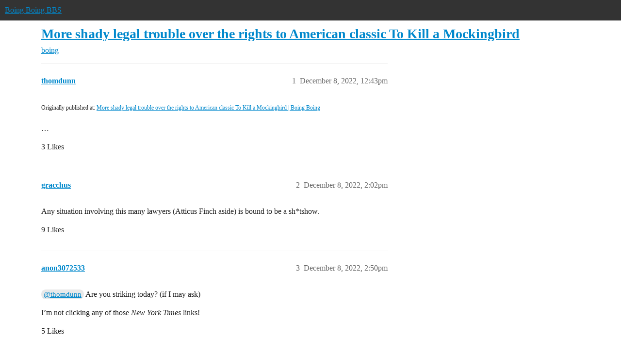

--- FILE ---
content_type: text/css
request_url: https://sea1.discourse-cdn.com/boingboing/stylesheets/discourse-topic-voting_1c27c821e48de1b68e7fdbed0a180a9f092a31b3.css?__ws=bbs.boingboing.net
body_size: 267
content:
.title-voting{padding-right:.75em;width:6em;max-width:10%;box-sizing:border-box;float:left;margin-top:.33em;position:relative}.rtl .title-voting{float:right;padding-right:0;padding-left:.75em}.vote-count-wrapper{border:3px solid var(--primary-low);font-weight:bold;display:flex;align-items:center;justify-content:center}.voting-wrapper.show-pointer .vote-count-wrapper:not(.no-votes){cursor:pointer}.voting-wrapper.show-pointer .vote-count-wrapper:not(.no-votes):hover{background-color:var(--primary-low)}.vote-button{width:100%;margin-top:.35em}.vote-options{text-align:left}.vote-option{cursor:pointer;padding:.35em}.vote-option:hover{background-color:var(--primary-low)}.vote-option.remove-vote .d-icon{margin-right:.35em;color:var(--danger)}.list-vote-count.voted{font-weight:bold}.who-voted.popup-menu a{margin:.4em .25em;display:inline-block}.topic-post.voting-post button.like-count,.topic-post.voting-post button.toggle-like{display:none}.voting-popup-menu{position:absolute;left:90px;top:0;padding:.5em;line-height:var(--line-height-medium);z-index:499;cursor:initial}.voting-popup-menu .regular-votes{display:flex;flex-wrap:wrap;align-items:center;justify-content:center}.rtl .voting-popup-menu{left:unset;right:80px}.topic-voting-menu__title{display:flex;align-items:center;gap:.75em;background:var(--tertiary-low);color:var(--tertiary);padding:.65rem 1rem;font-weight:bold}.topic-voting-menu__title.--locked{background:var(--secondary);color:var(--primary-medium);font-weight:normal}
/*# sourceMappingURL=discourse-topic-voting_1c27c821e48de1b68e7fdbed0a180a9f092a31b3.css.map?__ws=bbs.boingboing.net */


--- FILE ---
content_type: text/css
request_url: https://sea1.discourse-cdn.com/boingboing/stylesheets/discourse-reactions_desktop_1c27c821e48de1b68e7fdbed0a180a9f092a31b3.css?__ws=bbs.boingboing.net
body_size: -129
content:
.desktop-view .fake-reaction{position:absolute;left:10px}.desktop-view nav.post-controls .show-replies{position:relative}.desktop-view .discourse-reactions-my-reaction{margin:.75em 0 0 3.5em}
/*# sourceMappingURL=discourse-reactions_desktop_1c27c821e48de1b68e7fdbed0a180a9f092a31b3.css.map?__ws=bbs.boingboing.net */


--- FILE ---
content_type: text/css
request_url: https://sea1.discourse-cdn.com/boingboing/stylesheets/common_theme_12_0d8fc1f378a80bd911f8a9b57c8ada48e9fae0dd.css?__ws=bbs.boingboing.net
body_size: -208
content:

/*# sourceMappingURL=common_theme_12_0d8fc1f378a80bd911f8a9b57c8ada48e9fae0dd.css.map?__ws=bbs.boingboing.net */
